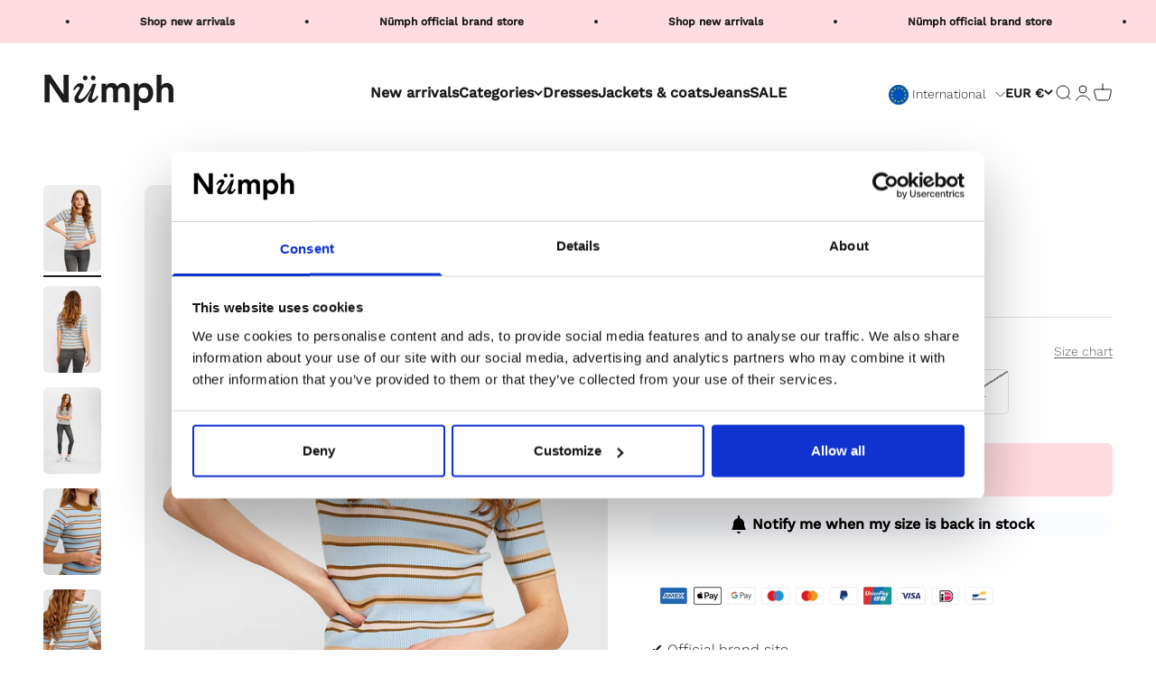

--- FILE ---
content_type: text/javascript; charset=utf-8
request_url: https://numph.com/products/nucamilla-pullover-cashmere-blue.js
body_size: 702
content:
{"id":6980322951349,"title":"NUCAMILLA PULLOVER - Cashmere Blue","handle":"nucamilla-pullover-cashmere-blue","description":"\u003cp\u003e\u003c\/p\u003e\u003cp\u003e\u003c\/p\u003e\u003cp\u003eStyle NO: 700736\u003c\/p\u003e","published_at":"2023-10-30T16:29:11+01:00","created_at":"2021-09-15T18:04:36+02:00","vendor":"Numph COM","type":"Knit","tags":["Color_Cashmere Blue","PIM_CategoryId_127","PIM_Collection_PRE FALL 2021 NÜMPH"],"price":4999,"price_min":4999,"price_max":4999,"available":false,"price_varies":false,"compare_at_price":0,"compare_at_price_min":0,"compare_at_price_max":0,"compare_at_price_varies":false,"variants":[{"id":41005305987253,"title":"XS","option1":"XS","option2":null,"option3":null,"sku":"70073630780012","requires_shipping":true,"taxable":true,"featured_image":{"id":31621820711093,"product_id":6980322951349,"position":1,"created_at":"2021-09-15T18:04:41+02:00","updated_at":"2021-09-15T18:04:41+02:00","alt":"700736-3078.jpg","width":1366,"height":2048,"src":"https:\/\/cdn.shopify.com\/s\/files\/1\/0569\/9682\/3221\/products\/122d6172568d996c3840676aefb5fbb6.jpg?v=1631721881","variant_ids":[41005305987253,41005306020021,41005306052789,41005306085557,41005306118325,41005306151093]},"available":false,"name":"NUCAMILLA PULLOVER - Cashmere Blue - XS","public_title":"XS","options":["XS"],"price":4999,"weight":310,"compare_at_price":0,"inventory_management":"shopify","barcode":"5713301798211","featured_media":{"alt":"700736-3078.jpg","id":23908726243509,"position":1,"preview_image":{"aspect_ratio":0.667,"height":2048,"width":1366,"src":"https:\/\/cdn.shopify.com\/s\/files\/1\/0569\/9682\/3221\/products\/122d6172568d996c3840676aefb5fbb6.jpg?v=1631721881"}},"quantity_rule":{"min":1,"max":null,"increment":1},"quantity_price_breaks":[],"requires_selling_plan":false,"selling_plan_allocations":[]},{"id":41005306020021,"title":"S","option1":"S","option2":null,"option3":null,"sku":"70073630780013","requires_shipping":true,"taxable":true,"featured_image":{"id":31621820711093,"product_id":6980322951349,"position":1,"created_at":"2021-09-15T18:04:41+02:00","updated_at":"2021-09-15T18:04:41+02:00","alt":"700736-3078.jpg","width":1366,"height":2048,"src":"https:\/\/cdn.shopify.com\/s\/files\/1\/0569\/9682\/3221\/products\/122d6172568d996c3840676aefb5fbb6.jpg?v=1631721881","variant_ids":[41005305987253,41005306020021,41005306052789,41005306085557,41005306118325,41005306151093]},"available":false,"name":"NUCAMILLA PULLOVER - Cashmere Blue - S","public_title":"S","options":["S"],"price":4999,"weight":310,"compare_at_price":0,"inventory_management":"shopify","barcode":"5713301798228","featured_media":{"alt":"700736-3078.jpg","id":23908726243509,"position":1,"preview_image":{"aspect_ratio":0.667,"height":2048,"width":1366,"src":"https:\/\/cdn.shopify.com\/s\/files\/1\/0569\/9682\/3221\/products\/122d6172568d996c3840676aefb5fbb6.jpg?v=1631721881"}},"quantity_rule":{"min":1,"max":null,"increment":1},"quantity_price_breaks":[],"requires_selling_plan":false,"selling_plan_allocations":[]},{"id":41005306052789,"title":"M","option1":"M","option2":null,"option3":null,"sku":"70073630780014","requires_shipping":true,"taxable":true,"featured_image":{"id":31621820711093,"product_id":6980322951349,"position":1,"created_at":"2021-09-15T18:04:41+02:00","updated_at":"2021-09-15T18:04:41+02:00","alt":"700736-3078.jpg","width":1366,"height":2048,"src":"https:\/\/cdn.shopify.com\/s\/files\/1\/0569\/9682\/3221\/products\/122d6172568d996c3840676aefb5fbb6.jpg?v=1631721881","variant_ids":[41005305987253,41005306020021,41005306052789,41005306085557,41005306118325,41005306151093]},"available":false,"name":"NUCAMILLA PULLOVER - Cashmere Blue - M","public_title":"M","options":["M"],"price":4999,"weight":310,"compare_at_price":0,"inventory_management":"shopify","barcode":"5713301798235","featured_media":{"alt":"700736-3078.jpg","id":23908726243509,"position":1,"preview_image":{"aspect_ratio":0.667,"height":2048,"width":1366,"src":"https:\/\/cdn.shopify.com\/s\/files\/1\/0569\/9682\/3221\/products\/122d6172568d996c3840676aefb5fbb6.jpg?v=1631721881"}},"quantity_rule":{"min":1,"max":null,"increment":1},"quantity_price_breaks":[],"requires_selling_plan":false,"selling_plan_allocations":[]},{"id":41005306085557,"title":"L","option1":"L","option2":null,"option3":null,"sku":"70073630780015","requires_shipping":true,"taxable":true,"featured_image":{"id":31621820711093,"product_id":6980322951349,"position":1,"created_at":"2021-09-15T18:04:41+02:00","updated_at":"2021-09-15T18:04:41+02:00","alt":"700736-3078.jpg","width":1366,"height":2048,"src":"https:\/\/cdn.shopify.com\/s\/files\/1\/0569\/9682\/3221\/products\/122d6172568d996c3840676aefb5fbb6.jpg?v=1631721881","variant_ids":[41005305987253,41005306020021,41005306052789,41005306085557,41005306118325,41005306151093]},"available":false,"name":"NUCAMILLA PULLOVER - Cashmere Blue - L","public_title":"L","options":["L"],"price":4999,"weight":310,"compare_at_price":0,"inventory_management":"shopify","barcode":"5713301798242","featured_media":{"alt":"700736-3078.jpg","id":23908726243509,"position":1,"preview_image":{"aspect_ratio":0.667,"height":2048,"width":1366,"src":"https:\/\/cdn.shopify.com\/s\/files\/1\/0569\/9682\/3221\/products\/122d6172568d996c3840676aefb5fbb6.jpg?v=1631721881"}},"quantity_rule":{"min":1,"max":null,"increment":1},"quantity_price_breaks":[],"requires_selling_plan":false,"selling_plan_allocations":[]},{"id":41005306118325,"title":"XL","option1":"XL","option2":null,"option3":null,"sku":"70073630780016","requires_shipping":true,"taxable":true,"featured_image":{"id":31621820711093,"product_id":6980322951349,"position":1,"created_at":"2021-09-15T18:04:41+02:00","updated_at":"2021-09-15T18:04:41+02:00","alt":"700736-3078.jpg","width":1366,"height":2048,"src":"https:\/\/cdn.shopify.com\/s\/files\/1\/0569\/9682\/3221\/products\/122d6172568d996c3840676aefb5fbb6.jpg?v=1631721881","variant_ids":[41005305987253,41005306020021,41005306052789,41005306085557,41005306118325,41005306151093]},"available":false,"name":"NUCAMILLA PULLOVER - Cashmere Blue - XL","public_title":"XL","options":["XL"],"price":4999,"weight":310,"compare_at_price":0,"inventory_management":"shopify","barcode":"5713301798259","featured_media":{"alt":"700736-3078.jpg","id":23908726243509,"position":1,"preview_image":{"aspect_ratio":0.667,"height":2048,"width":1366,"src":"https:\/\/cdn.shopify.com\/s\/files\/1\/0569\/9682\/3221\/products\/122d6172568d996c3840676aefb5fbb6.jpg?v=1631721881"}},"quantity_rule":{"min":1,"max":null,"increment":1},"quantity_price_breaks":[],"requires_selling_plan":false,"selling_plan_allocations":[]},{"id":41005306151093,"title":"XXL","option1":"XXL","option2":null,"option3":null,"sku":"70073630780017","requires_shipping":true,"taxable":true,"featured_image":{"id":31621820711093,"product_id":6980322951349,"position":1,"created_at":"2021-09-15T18:04:41+02:00","updated_at":"2021-09-15T18:04:41+02:00","alt":"700736-3078.jpg","width":1366,"height":2048,"src":"https:\/\/cdn.shopify.com\/s\/files\/1\/0569\/9682\/3221\/products\/122d6172568d996c3840676aefb5fbb6.jpg?v=1631721881","variant_ids":[41005305987253,41005306020021,41005306052789,41005306085557,41005306118325,41005306151093]},"available":false,"name":"NUCAMILLA PULLOVER - Cashmere Blue - XXL","public_title":"XXL","options":["XXL"],"price":4999,"weight":310,"compare_at_price":0,"inventory_management":"shopify","barcode":"5713301798266","featured_media":{"alt":"700736-3078.jpg","id":23908726243509,"position":1,"preview_image":{"aspect_ratio":0.667,"height":2048,"width":1366,"src":"https:\/\/cdn.shopify.com\/s\/files\/1\/0569\/9682\/3221\/products\/122d6172568d996c3840676aefb5fbb6.jpg?v=1631721881"}},"quantity_rule":{"min":1,"max":null,"increment":1},"quantity_price_breaks":[],"requires_selling_plan":false,"selling_plan_allocations":[]}],"images":["\/\/cdn.shopify.com\/s\/files\/1\/0569\/9682\/3221\/products\/122d6172568d996c3840676aefb5fbb6.jpg?v=1631721881","\/\/cdn.shopify.com\/s\/files\/1\/0569\/9682\/3221\/products\/58612d9410602356667739396d1e91a5.jpg?v=1631721881","\/\/cdn.shopify.com\/s\/files\/1\/0569\/9682\/3221\/products\/53a1cee3e7c5e2a930a05c7c6fde2a32.jpg?v=1631721881","\/\/cdn.shopify.com\/s\/files\/1\/0569\/9682\/3221\/products\/d99c86c7a83204929d11070bc165367a.jpg?v=1631721881","\/\/cdn.shopify.com\/s\/files\/1\/0569\/9682\/3221\/products\/bac877bf3f9932beea3fc1ecfa392600.jpg?v=1631721881"],"featured_image":"\/\/cdn.shopify.com\/s\/files\/1\/0569\/9682\/3221\/products\/122d6172568d996c3840676aefb5fbb6.jpg?v=1631721881","options":[{"name":"Size","position":1,"values":["XS","S","M","L","XL","XXL"]}],"url":"\/products\/nucamilla-pullover-cashmere-blue","media":[{"alt":"700736-3078.jpg","id":23908726243509,"position":1,"preview_image":{"aspect_ratio":0.667,"height":2048,"width":1366,"src":"https:\/\/cdn.shopify.com\/s\/files\/1\/0569\/9682\/3221\/products\/122d6172568d996c3840676aefb5fbb6.jpg?v=1631721881"},"aspect_ratio":0.667,"height":2048,"media_type":"image","src":"https:\/\/cdn.shopify.com\/s\/files\/1\/0569\/9682\/3221\/products\/122d6172568d996c3840676aefb5fbb6.jpg?v=1631721881","width":1366},{"alt":"700736-3078_2.jpg","id":23908726276277,"position":2,"preview_image":{"aspect_ratio":0.667,"height":2048,"width":1366,"src":"https:\/\/cdn.shopify.com\/s\/files\/1\/0569\/9682\/3221\/products\/58612d9410602356667739396d1e91a5.jpg?v=1631721881"},"aspect_ratio":0.667,"height":2048,"media_type":"image","src":"https:\/\/cdn.shopify.com\/s\/files\/1\/0569\/9682\/3221\/products\/58612d9410602356667739396d1e91a5.jpg?v=1631721881","width":1366},{"alt":"700736-3078_3.jpg","id":23908726309045,"position":3,"preview_image":{"aspect_ratio":0.667,"height":2048,"width":1366,"src":"https:\/\/cdn.shopify.com\/s\/files\/1\/0569\/9682\/3221\/products\/53a1cee3e7c5e2a930a05c7c6fde2a32.jpg?v=1631721881"},"aspect_ratio":0.667,"height":2048,"media_type":"image","src":"https:\/\/cdn.shopify.com\/s\/files\/1\/0569\/9682\/3221\/products\/53a1cee3e7c5e2a930a05c7c6fde2a32.jpg?v=1631721881","width":1366},{"alt":"700736-3078_4.jpg","id":23908726341813,"position":4,"preview_image":{"aspect_ratio":0.667,"height":2048,"width":1366,"src":"https:\/\/cdn.shopify.com\/s\/files\/1\/0569\/9682\/3221\/products\/d99c86c7a83204929d11070bc165367a.jpg?v=1631721881"},"aspect_ratio":0.667,"height":2048,"media_type":"image","src":"https:\/\/cdn.shopify.com\/s\/files\/1\/0569\/9682\/3221\/products\/d99c86c7a83204929d11070bc165367a.jpg?v=1631721881","width":1366},{"alt":"700736-3078_5.jpg","id":23908726374581,"position":5,"preview_image":{"aspect_ratio":0.667,"height":2048,"width":1366,"src":"https:\/\/cdn.shopify.com\/s\/files\/1\/0569\/9682\/3221\/products\/bac877bf3f9932beea3fc1ecfa392600.jpg?v=1631721881"},"aspect_ratio":0.667,"height":2048,"media_type":"image","src":"https:\/\/cdn.shopify.com\/s\/files\/1\/0569\/9682\/3221\/products\/bac877bf3f9932beea3fc1ecfa392600.jpg?v=1631721881","width":1366}],"requires_selling_plan":false,"selling_plan_groups":[]}

--- FILE ---
content_type: text/javascript; charset=utf-8
request_url: https://numph.com/products/nucamilla-pullover-cashmere-blue.js
body_size: 633
content:
{"id":6980322951349,"title":"NUCAMILLA PULLOVER - Cashmere Blue","handle":"nucamilla-pullover-cashmere-blue","description":"\u003cp\u003e\u003c\/p\u003e\u003cp\u003e\u003c\/p\u003e\u003cp\u003eStyle NO: 700736\u003c\/p\u003e","published_at":"2023-10-30T16:29:11+01:00","created_at":"2021-09-15T18:04:36+02:00","vendor":"Numph COM","type":"Knit","tags":["Color_Cashmere Blue","PIM_CategoryId_127","PIM_Collection_PRE FALL 2021 NÜMPH"],"price":4999,"price_min":4999,"price_max":4999,"available":false,"price_varies":false,"compare_at_price":0,"compare_at_price_min":0,"compare_at_price_max":0,"compare_at_price_varies":false,"variants":[{"id":41005305987253,"title":"XS","option1":"XS","option2":null,"option3":null,"sku":"70073630780012","requires_shipping":true,"taxable":true,"featured_image":{"id":31621820711093,"product_id":6980322951349,"position":1,"created_at":"2021-09-15T18:04:41+02:00","updated_at":"2021-09-15T18:04:41+02:00","alt":"700736-3078.jpg","width":1366,"height":2048,"src":"https:\/\/cdn.shopify.com\/s\/files\/1\/0569\/9682\/3221\/products\/122d6172568d996c3840676aefb5fbb6.jpg?v=1631721881","variant_ids":[41005305987253,41005306020021,41005306052789,41005306085557,41005306118325,41005306151093]},"available":false,"name":"NUCAMILLA PULLOVER - Cashmere Blue - XS","public_title":"XS","options":["XS"],"price":4999,"weight":310,"compare_at_price":0,"inventory_management":"shopify","barcode":"5713301798211","featured_media":{"alt":"700736-3078.jpg","id":23908726243509,"position":1,"preview_image":{"aspect_ratio":0.667,"height":2048,"width":1366,"src":"https:\/\/cdn.shopify.com\/s\/files\/1\/0569\/9682\/3221\/products\/122d6172568d996c3840676aefb5fbb6.jpg?v=1631721881"}},"quantity_rule":{"min":1,"max":null,"increment":1},"quantity_price_breaks":[],"requires_selling_plan":false,"selling_plan_allocations":[]},{"id":41005306020021,"title":"S","option1":"S","option2":null,"option3":null,"sku":"70073630780013","requires_shipping":true,"taxable":true,"featured_image":{"id":31621820711093,"product_id":6980322951349,"position":1,"created_at":"2021-09-15T18:04:41+02:00","updated_at":"2021-09-15T18:04:41+02:00","alt":"700736-3078.jpg","width":1366,"height":2048,"src":"https:\/\/cdn.shopify.com\/s\/files\/1\/0569\/9682\/3221\/products\/122d6172568d996c3840676aefb5fbb6.jpg?v=1631721881","variant_ids":[41005305987253,41005306020021,41005306052789,41005306085557,41005306118325,41005306151093]},"available":false,"name":"NUCAMILLA PULLOVER - Cashmere Blue - S","public_title":"S","options":["S"],"price":4999,"weight":310,"compare_at_price":0,"inventory_management":"shopify","barcode":"5713301798228","featured_media":{"alt":"700736-3078.jpg","id":23908726243509,"position":1,"preview_image":{"aspect_ratio":0.667,"height":2048,"width":1366,"src":"https:\/\/cdn.shopify.com\/s\/files\/1\/0569\/9682\/3221\/products\/122d6172568d996c3840676aefb5fbb6.jpg?v=1631721881"}},"quantity_rule":{"min":1,"max":null,"increment":1},"quantity_price_breaks":[],"requires_selling_plan":false,"selling_plan_allocations":[]},{"id":41005306052789,"title":"M","option1":"M","option2":null,"option3":null,"sku":"70073630780014","requires_shipping":true,"taxable":true,"featured_image":{"id":31621820711093,"product_id":6980322951349,"position":1,"created_at":"2021-09-15T18:04:41+02:00","updated_at":"2021-09-15T18:04:41+02:00","alt":"700736-3078.jpg","width":1366,"height":2048,"src":"https:\/\/cdn.shopify.com\/s\/files\/1\/0569\/9682\/3221\/products\/122d6172568d996c3840676aefb5fbb6.jpg?v=1631721881","variant_ids":[41005305987253,41005306020021,41005306052789,41005306085557,41005306118325,41005306151093]},"available":false,"name":"NUCAMILLA PULLOVER - Cashmere Blue - M","public_title":"M","options":["M"],"price":4999,"weight":310,"compare_at_price":0,"inventory_management":"shopify","barcode":"5713301798235","featured_media":{"alt":"700736-3078.jpg","id":23908726243509,"position":1,"preview_image":{"aspect_ratio":0.667,"height":2048,"width":1366,"src":"https:\/\/cdn.shopify.com\/s\/files\/1\/0569\/9682\/3221\/products\/122d6172568d996c3840676aefb5fbb6.jpg?v=1631721881"}},"quantity_rule":{"min":1,"max":null,"increment":1},"quantity_price_breaks":[],"requires_selling_plan":false,"selling_plan_allocations":[]},{"id":41005306085557,"title":"L","option1":"L","option2":null,"option3":null,"sku":"70073630780015","requires_shipping":true,"taxable":true,"featured_image":{"id":31621820711093,"product_id":6980322951349,"position":1,"created_at":"2021-09-15T18:04:41+02:00","updated_at":"2021-09-15T18:04:41+02:00","alt":"700736-3078.jpg","width":1366,"height":2048,"src":"https:\/\/cdn.shopify.com\/s\/files\/1\/0569\/9682\/3221\/products\/122d6172568d996c3840676aefb5fbb6.jpg?v=1631721881","variant_ids":[41005305987253,41005306020021,41005306052789,41005306085557,41005306118325,41005306151093]},"available":false,"name":"NUCAMILLA PULLOVER - Cashmere Blue - L","public_title":"L","options":["L"],"price":4999,"weight":310,"compare_at_price":0,"inventory_management":"shopify","barcode":"5713301798242","featured_media":{"alt":"700736-3078.jpg","id":23908726243509,"position":1,"preview_image":{"aspect_ratio":0.667,"height":2048,"width":1366,"src":"https:\/\/cdn.shopify.com\/s\/files\/1\/0569\/9682\/3221\/products\/122d6172568d996c3840676aefb5fbb6.jpg?v=1631721881"}},"quantity_rule":{"min":1,"max":null,"increment":1},"quantity_price_breaks":[],"requires_selling_plan":false,"selling_plan_allocations":[]},{"id":41005306118325,"title":"XL","option1":"XL","option2":null,"option3":null,"sku":"70073630780016","requires_shipping":true,"taxable":true,"featured_image":{"id":31621820711093,"product_id":6980322951349,"position":1,"created_at":"2021-09-15T18:04:41+02:00","updated_at":"2021-09-15T18:04:41+02:00","alt":"700736-3078.jpg","width":1366,"height":2048,"src":"https:\/\/cdn.shopify.com\/s\/files\/1\/0569\/9682\/3221\/products\/122d6172568d996c3840676aefb5fbb6.jpg?v=1631721881","variant_ids":[41005305987253,41005306020021,41005306052789,41005306085557,41005306118325,41005306151093]},"available":false,"name":"NUCAMILLA PULLOVER - Cashmere Blue - XL","public_title":"XL","options":["XL"],"price":4999,"weight":310,"compare_at_price":0,"inventory_management":"shopify","barcode":"5713301798259","featured_media":{"alt":"700736-3078.jpg","id":23908726243509,"position":1,"preview_image":{"aspect_ratio":0.667,"height":2048,"width":1366,"src":"https:\/\/cdn.shopify.com\/s\/files\/1\/0569\/9682\/3221\/products\/122d6172568d996c3840676aefb5fbb6.jpg?v=1631721881"}},"quantity_rule":{"min":1,"max":null,"increment":1},"quantity_price_breaks":[],"requires_selling_plan":false,"selling_plan_allocations":[]},{"id":41005306151093,"title":"XXL","option1":"XXL","option2":null,"option3":null,"sku":"70073630780017","requires_shipping":true,"taxable":true,"featured_image":{"id":31621820711093,"product_id":6980322951349,"position":1,"created_at":"2021-09-15T18:04:41+02:00","updated_at":"2021-09-15T18:04:41+02:00","alt":"700736-3078.jpg","width":1366,"height":2048,"src":"https:\/\/cdn.shopify.com\/s\/files\/1\/0569\/9682\/3221\/products\/122d6172568d996c3840676aefb5fbb6.jpg?v=1631721881","variant_ids":[41005305987253,41005306020021,41005306052789,41005306085557,41005306118325,41005306151093]},"available":false,"name":"NUCAMILLA PULLOVER - Cashmere Blue - XXL","public_title":"XXL","options":["XXL"],"price":4999,"weight":310,"compare_at_price":0,"inventory_management":"shopify","barcode":"5713301798266","featured_media":{"alt":"700736-3078.jpg","id":23908726243509,"position":1,"preview_image":{"aspect_ratio":0.667,"height":2048,"width":1366,"src":"https:\/\/cdn.shopify.com\/s\/files\/1\/0569\/9682\/3221\/products\/122d6172568d996c3840676aefb5fbb6.jpg?v=1631721881"}},"quantity_rule":{"min":1,"max":null,"increment":1},"quantity_price_breaks":[],"requires_selling_plan":false,"selling_plan_allocations":[]}],"images":["\/\/cdn.shopify.com\/s\/files\/1\/0569\/9682\/3221\/products\/122d6172568d996c3840676aefb5fbb6.jpg?v=1631721881","\/\/cdn.shopify.com\/s\/files\/1\/0569\/9682\/3221\/products\/58612d9410602356667739396d1e91a5.jpg?v=1631721881","\/\/cdn.shopify.com\/s\/files\/1\/0569\/9682\/3221\/products\/53a1cee3e7c5e2a930a05c7c6fde2a32.jpg?v=1631721881","\/\/cdn.shopify.com\/s\/files\/1\/0569\/9682\/3221\/products\/d99c86c7a83204929d11070bc165367a.jpg?v=1631721881","\/\/cdn.shopify.com\/s\/files\/1\/0569\/9682\/3221\/products\/bac877bf3f9932beea3fc1ecfa392600.jpg?v=1631721881"],"featured_image":"\/\/cdn.shopify.com\/s\/files\/1\/0569\/9682\/3221\/products\/122d6172568d996c3840676aefb5fbb6.jpg?v=1631721881","options":[{"name":"Size","position":1,"values":["XS","S","M","L","XL","XXL"]}],"url":"\/products\/nucamilla-pullover-cashmere-blue","media":[{"alt":"700736-3078.jpg","id":23908726243509,"position":1,"preview_image":{"aspect_ratio":0.667,"height":2048,"width":1366,"src":"https:\/\/cdn.shopify.com\/s\/files\/1\/0569\/9682\/3221\/products\/122d6172568d996c3840676aefb5fbb6.jpg?v=1631721881"},"aspect_ratio":0.667,"height":2048,"media_type":"image","src":"https:\/\/cdn.shopify.com\/s\/files\/1\/0569\/9682\/3221\/products\/122d6172568d996c3840676aefb5fbb6.jpg?v=1631721881","width":1366},{"alt":"700736-3078_2.jpg","id":23908726276277,"position":2,"preview_image":{"aspect_ratio":0.667,"height":2048,"width":1366,"src":"https:\/\/cdn.shopify.com\/s\/files\/1\/0569\/9682\/3221\/products\/58612d9410602356667739396d1e91a5.jpg?v=1631721881"},"aspect_ratio":0.667,"height":2048,"media_type":"image","src":"https:\/\/cdn.shopify.com\/s\/files\/1\/0569\/9682\/3221\/products\/58612d9410602356667739396d1e91a5.jpg?v=1631721881","width":1366},{"alt":"700736-3078_3.jpg","id":23908726309045,"position":3,"preview_image":{"aspect_ratio":0.667,"height":2048,"width":1366,"src":"https:\/\/cdn.shopify.com\/s\/files\/1\/0569\/9682\/3221\/products\/53a1cee3e7c5e2a930a05c7c6fde2a32.jpg?v=1631721881"},"aspect_ratio":0.667,"height":2048,"media_type":"image","src":"https:\/\/cdn.shopify.com\/s\/files\/1\/0569\/9682\/3221\/products\/53a1cee3e7c5e2a930a05c7c6fde2a32.jpg?v=1631721881","width":1366},{"alt":"700736-3078_4.jpg","id":23908726341813,"position":4,"preview_image":{"aspect_ratio":0.667,"height":2048,"width":1366,"src":"https:\/\/cdn.shopify.com\/s\/files\/1\/0569\/9682\/3221\/products\/d99c86c7a83204929d11070bc165367a.jpg?v=1631721881"},"aspect_ratio":0.667,"height":2048,"media_type":"image","src":"https:\/\/cdn.shopify.com\/s\/files\/1\/0569\/9682\/3221\/products\/d99c86c7a83204929d11070bc165367a.jpg?v=1631721881","width":1366},{"alt":"700736-3078_5.jpg","id":23908726374581,"position":5,"preview_image":{"aspect_ratio":0.667,"height":2048,"width":1366,"src":"https:\/\/cdn.shopify.com\/s\/files\/1\/0569\/9682\/3221\/products\/bac877bf3f9932beea3fc1ecfa392600.jpg?v=1631721881"},"aspect_ratio":0.667,"height":2048,"media_type":"image","src":"https:\/\/cdn.shopify.com\/s\/files\/1\/0569\/9682\/3221\/products\/bac877bf3f9932beea3fc1ecfa392600.jpg?v=1631721881","width":1366}],"requires_selling_plan":false,"selling_plan_groups":[]}